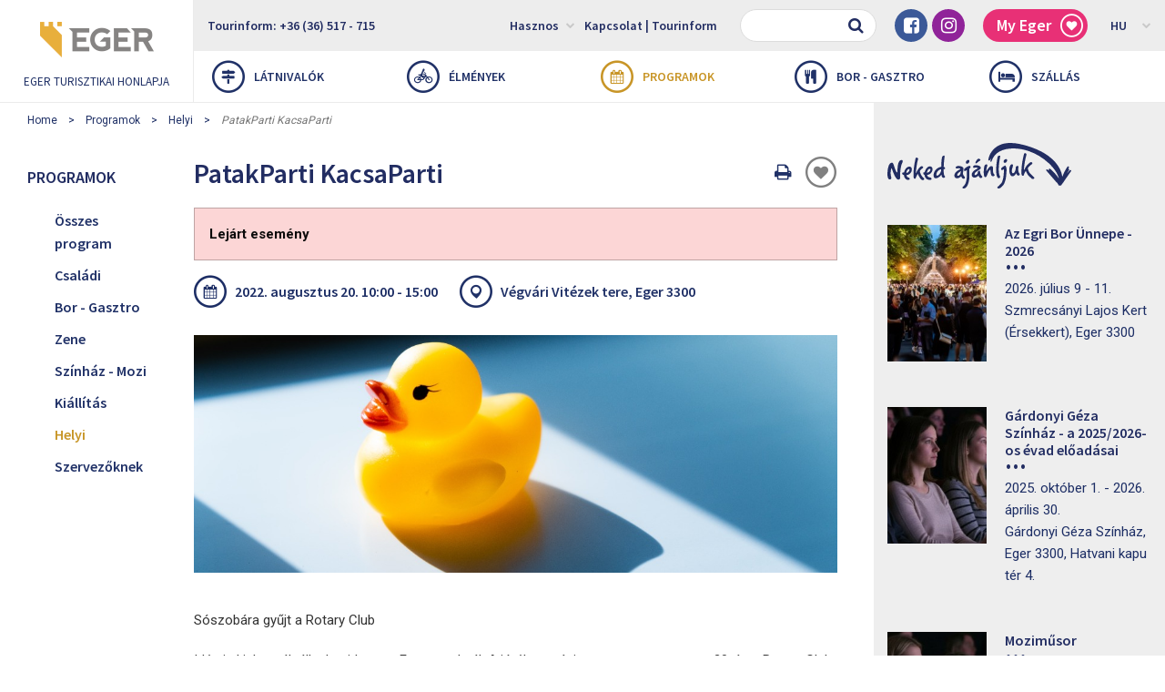

--- FILE ---
content_type: text/html; charset=UTF-8
request_url: https://visiteger.com/programok/helyi/patakparti-kacsaparti
body_size: 9847
content:
<!DOCTYPE html>
<html class="no-js" lang="hu">
    <head>
        
        <title>PatakParti KacsaParti</title>

         
            
            <script>(function(w,d,s,l,i){w[l]=w[l]||[];w[l].push({'gtm.start':
            new Date().getTime(),event:'gtm.js'});var f=d.getElementsByTagName(s)[0],
            j=d.createElement(s),dl=l!='dataLayer'?'&l='+l:'';j.async=true;j.src=
            'https://www.googletagmanager.com/gtm.js?id='+i+dl;f.parentNode.insertBefore(j,f);
            })(window,document,'script','dataLayer','GTM-THMGLGW');</script>
            

            <!-- Google tag (gtag.js) -->
            <script async src="https://www.googletagmanager.com/gtag/js?id=G-DYYPV7EHEG"></script>
            <script>
              window.dataLayer = window.dataLayer || [];
              function gtag(){dataLayer.push(arguments);}
              gtag('js', new Date());

              gtag('config', 'G-DYYPV7EHEG');
            </script>
        


        <meta charset="utf-8" />
        <meta name="description" content="Sószobára gyűjt a Rotary Club" />
        <meta http-equiv="x-ua-compatible" content="ie=edge">
        <meta name="viewport" content="width=device-width, initial-scale=1.0" />

        <meta property="og:locale" content="hu" />
        <meta property="og:type" content="website" />
        <meta property="og:title" content="PatakParti KacsaParti" />
        <meta property="og:description" content="Sószobára gyűjt a Rotary Club" />
        <meta property="og:url" content="http://visiteger.com/programok/helyi/patakparti-kacsaparti" />
        <meta property="og:site_name" content="Eger turisztikai honlapja" />
        <meta property="og:image" content="https://visiteger.com/uploads/1659702084s-tsuchiya-_WjhfEzRDak-unsplash.jpg" />
        <meta property="og:image:width" content="1070" />
        <meta property="og:image:height" content="397" />

                <link rel="amphtml" href="https://visiteger.com/gm/programok/helyi/patakparti-kacsaparti">
        
        <link rel="stylesheet" href="https://visiteger.com/css/foundation.min.css" />
        <link rel="stylesheet" href="https://visiteger.com/css/font-awesome.min.css" />
        <link rel="stylesheet" href="https://visiteger.com/css/owl.carousel.min.css" />
        <link rel="stylesheet" href="https://visiteger.com/css/lightbox.min.css" />
        <link rel="stylesheet" href="https://visiteger.com/css/datepicker.min.css" />
        <link rel="stylesheet" href="https://visiteger.com/css/style.min.css?v=12" />
                        <!--[if lt IE 9]>
                <script src="https://visiteger.com/js/vendor/html5shiv.min.js"></script>
        <![endif]-->

        <meta name="csrf-token" content="kA4tWnExvwn4vK54HED86LCZv60jS0YfiPLGPOiA" />
        <link rel="apple-touch-icon" sizes="180x180" href="https://visiteger.com/img/favicon/apple-touch-icon.png">
        <link rel="icon" type="image/png" sizes="32x32" href="https://visiteger.com/img/favicon/favicon-32x32.png">
        <link rel="icon" type="image/png" sizes="16x16" href="https://visiteger.com/img/favicon/favicon-16x16.png">
        

            </head>

    <body>

                    
            <noscript><iframe src="https://www.googletagmanager.com/ns.html?id=GTM-THMGLGW"
            height="0" width="0" style="display:none;visibility:hidden"></iframe></noscript>
            
        
                    <div id="fb-root"></div>
            <script>(function(d, s, id) {
              var js, fjs = d.getElementsByTagName(s)[0];
              if (d.getElementById(id)) return;
              js = d.createElement(s); js.id = id;
              js.src = "//connect.facebook.net/hu_HU/sdk.js#xfbml=1&version=v2.10";
              fjs.parentNode.insertBefore(js, fjs);
            }(document, 'script', 'facebook-jssdk'));</script>

            <header class="header">
                <div class="row expanded small-collapse">
                    <div class="small-4 columns hide-for-large">
                        <a href="#" class="mobile-nav-button"><i class="fa fa-bars"></i></a>
                        <a class="header-button" href="tel:+3636517715"><i class="fa fa-phone"></i></a>
                    </div>

                    <div class="large-2 small-4 columns logo-wrapper extended-column">
                       <a href="https://visiteger.com" class="logo">
                            <img src="https://visiteger.com/img/logo.png" alt="Logo" />
                            <span class="show-for-large">Eger turisztikai honlapja</span>
                        </a>
                    </div>

                    <div class="small-4 columns hide-for-large">
						                    </div>

                    <div class="large-10 columns show-for-large redacted-column">
                        <div class="topbar clearfix">
                            <div class="col navigation float-left">
                                <ul class="top-bar-menu clearfix">
                                    <li><a href="tel:+3636517715">Tourinform: +36 (36) 517 - 715</a></li>
                                </ul>
                            </div>

                            <div class="float-right">
                                <div class="col has-v-space">
                                    <form class="field-with-icon" action="https://visiteger.com/kereses" method="GET" >
                                        <input type="text" name='s' class="form-control" />
                                        <button type="submit" class="button"><i class="fa fa-search"></i></button>
                                    </form>
                                </div>

                                <div class="col has-v-space hide-for-large-only">
                                    <ul class="list-social">
                                        <li class="social-facebook"><a href="https://www.facebook.com/visitegerofficial/" target="_blank"><i class="fa fa-facebook-square"></i></a></li>
                                        <li class="social-instagram"><a href="https://www.instagram.com/visiteger" target="_blank"><i class="fa fa-instagram"></i></a></li>
                                    </ul>
                                </div>

                                <div class="col has-v-space">
                                    <a href="https://visiteger.com/my-eger" class="label-button bg-color-dark-red myegercntbg">My Eger <i class="icon-heart"></i> </a>
                                </div>

                                <div class="col navigation">
                                    <ul class="top-bar-lang clearfix"><li><a href="">HU<i class="fa fa-chevron-down"></i></a><ul></ul></li></ul>                                </div>
                            </div>

                            <div class="col navigation float-right">
                                <ul class="top-bar-menu clearfix">
                                    <li   ><a href="https://visiteger.com/hasznos">Hasznos <i class="fa fa-chevron-down"></i></a>
                                        <ul>
                                                                                                                                                <li><a href="https://visiteger.com/hasznos/hirlevel">Hírlevél</a></li>
                                                                                                                                                                                                <li><a href="https://visiteger.com/hasznos/eger-megkoezelitese">Eger megközelítése</a></li>
                                                                                                                                                                                                <li><a href="https://visiteger.com/hasznos/kozlekedes">Közlekedés</a></li>
                                                                                                                                                                                                <li><a href="https://visiteger.com/hasznos/kiadvanyok">Kiadványok, alkalmazások</a></li>
                                                                                                                                                                                                <li><a href="https://visiteger.com/hasznos/egeszseg">Egészség</a></li>
                                                                                                                                                                                                <li><a href="https://visiteger.com/hasznos/aktualis-hirek">Hírek</a></li>
                                                                                                                                                                                                <li><a href="https://visiteger.com/hasznos/tortenelem">Történelem</a></li>
                                                                                                                                                                                                <li><a href="https://visiteger.com/hasznos/filmek">Filmek</a></li>
                                                                                                                                                                                                <li><a href="https://visiteger.com/hasznos/egyesuletek">Egyesületek</a></li>
                                                                                                                                                                                                <li><a href="https://visiteger.com/hasznos/dualis-kepzes">Duális képzés</a></li>
                                                                                                                                                                                                <li><a href="https://visiteger.com/hasznos/megjelenesi-lehetoseg">Megjelenési lehetőség</a></li>
                                                                                                                                                                                                <li><a href="https://visiteger.com/hasznos/jogi-nyilatkozat">Jogi nyilatkozat</a></li>
                                                                                                                                    </ul>
                                    </li>

                                    <li   ><a href="https://visiteger.com/kapcsolat/tourinform">
                                        Kapcsolat | Tourinform
                                        </a>
                                    </li>
                                    <li class="widget-weather">
																				
                                    </li>
                                </ul>
                            </div>
                        </div>

                        <nav class="mainmenu">
                            <ul class="clearfix">
                                                                    <li   ><a href="https://visiteger.com/latnivalok"><i class="icon-route"></i> Látnivalók</a>
                                        <ul>
                                                                                                                                                <li><a href="https://visiteger.com/latnivalok/top-10-latnivalo">TOP 10 látnivaló Egerben</a></li>
                                                                                                                                                                                                <li><a href="https://visiteger.com/latnivalok/kuloenlegessegek-egerben">Különlegességek Egerben</a></li>
                                                                                                                                                                                                <li><a href="https://visiteger.com/latnivalok/eger-kornyeke">Eger környéke</a></li>
                                                                                                                                    </ul>
                                    </li>
                                                                    <li   ><a href="https://visiteger.com/elmenyek"><i class="icon-cycle"></i> Élmények</a>
                                        <ul>
                                                                                                                                                <li><a href="https://visiteger.com/elmenyek/furdozes">Fürdőzés</a></li>
                                                                                                                                                                                                <li><a href="https://visiteger.com/elmenyek/vasarlas-egerben">Vásárlás</a></li>
                                                                                                                                                                                                <li><a href="https://visiteger.com/elmenyek/aktiv-kikapcsolodas">Aktív kikapcsolódás</a></li>
                                                                                                                                                                                                <li><a href="https://visiteger.com/elmenyek/csaladi-elmenyek">Családi élmények</a></li>
                                                                                                                                                                                                <li><a href="https://visiteger.com/elmenyek/vallasi-emlekek">Vallási emlékek</a></li>
                                                                                                                                                                                                <li><a href="https://visiteger.com/elmenyek/idegenvezetes">Idegenvezetés</a></li>
                                                                                                                                                                                                <li><a href="https://visiteger.com/elmenyek/tippek-neked">Tippek Neked</a></li>
                                                                                                                                    </ul>
                                    </li>
                                                                    <li   class="active"  ><a href="https://visiteger.com/programok"><i class="icon-calendar"></i> Programok</a>
                                        <ul>
                                                                                                                                                <li><a href="https://visiteger.com/programok/csaladi">Családi</a></li>
                                                                                                                                                                                                <li><a href="https://visiteger.com/programok/bor-gasztro">Bor - Gasztro</a></li>
                                                                                                                                                                                                <li><a href="https://visiteger.com/programok/zene">Zene</a></li>
                                                                                                                                                                                                <li><a href="https://visiteger.com/programok/szinhaz">Színház - Mozi</a></li>
                                                                                                                                                                                                <li><a href="https://visiteger.com/programok/kiallitas">Kiállítás</a></li>
                                                                                                                                                                                                <li><a href="https://visiteger.com/programok/helyi">Helyi</a></li>
                                                                                                                                    </ul>
                                    </li>
                                                                    <li   ><a href="https://visiteger.com/bor-gasztro"><i class="icon-cutlery"></i> Bor - gasztro</a>
                                        <ul>
                                                                                                                                                <li><a href="https://visiteger.com/bor-gasztro/ettermek">Éttermek</a></li>
                                                                                                                                                                                                <li><a href="https://visiteger.com/bor-gasztro/borkostolas">Borkóstolás</a></li>
                                                                                                                                                                                                <li><a href="https://visiteger.com/bor-gasztro/kavezo-pekseg-cukraszda">Kávézó, pékség, cukrászda</a></li>
                                                                                                                                    </ul>
                                    </li>
                                                                    <li   ><a href="https://visiteger.com/szallas"><i class="icon-bed"></i> Szállás</a>
                                        <ul>
                                                                                                                                                <li><a href="https://visiteger.com/szallas/hotelek">Hotelek</a></li>
                                                                                                                                                                                                <li><a href="https://visiteger.com/szallas/panziok">Panziók</a></li>
                                                                                                                                                                                                <li><a href="https://visiteger.com/szallas/vendeghazak-apartmanok">Vendégházak - Apartmanok</a></li>
                                                                                                                                    </ul>
                                    </li>
                                                            </ul>
                        </nav>
                    </div>
                </div>
            </header>

            <div class="hide-for-large mobile-nav">
                <div class="mobile-nav-wrapper">
                    <a href="" class="mobile-nav-logo">
                        <img src="https://visiteger.com/img/logo.png" alt="Logo" />
                        <span>Eger turisztikai honlapja</span>
                    </a>

                    <!--<form class="field-with-icon">
                        <input type="text" class="form-control" />
                        <button type="submit" class="button"><i class="fa fa-search"></i></button>
                    </form>-->
                    <form class="field-with-icon" action="https://visiteger.com/kereses" method="GET" >
                        <input type="text" name='s' class="form-control" />
                        <button type="submit" class="button"><i class="fa fa-search"></i></button>
                    </form>

                    <div class="mobile-nav-menu"><ul class="mobile-lang-selector"><li><a  class="active"  href="https://visiteger.com/programok/helyi/patakparti-kacsaparti">HU</a></li></ul></div>
                    <div class="mobile-nav-menu">
                        <ul>
                                                            <li   ><a href="https://visiteger.com/latnivalok"><i class="icon-route nav-icon"></i>  Látnivalók</a> <i class="fa fa-chevron-right submenu-toggle"></i>
                                    <ul>
                                                                                    <li><a href="https://visiteger.com/latnivalok/top-10-latnivalo">TOP 10 látnivaló Egerben</a></li>
                                                                                    <li><a href="https://visiteger.com/latnivalok/kuloenlegessegek-egerben">Különlegességek Egerben</a></li>
                                                                                    <li><a href="https://visiteger.com/latnivalok/eger-kornyeke">Eger környéke</a></li>
                                                                            </ul>
                                </li>
                                                            <li   ><a href="https://visiteger.com/elmenyek"><i class="icon-cycle nav-icon"></i>  Élmények</a> <i class="fa fa-chevron-right submenu-toggle"></i>
                                    <ul>
                                                                                    <li><a href="https://visiteger.com/elmenyek/furdozes">Fürdőzés</a></li>
                                                                                    <li><a href="https://visiteger.com/elmenyek/vasarlas-egerben">Vásárlás</a></li>
                                                                                    <li><a href="https://visiteger.com/elmenyek/aktiv-kikapcsolodas">Aktív kikapcsolódás</a></li>
                                                                                    <li><a href="https://visiteger.com/elmenyek/csaladi-elmenyek">Családi élmények</a></li>
                                                                                    <li><a href="https://visiteger.com/elmenyek/vallasi-emlekek">Vallási emlékek</a></li>
                                                                                    <li><a href="https://visiteger.com/elmenyek/idegenvezetes">Idegenvezetés</a></li>
                                                                                    <li><a href="https://visiteger.com/elmenyek/tippek-neked">Tippek Neked</a></li>
                                                                            </ul>
                                </li>
                                                            <li   class="active"  ><a href="https://visiteger.com/programok"><i class="icon-calendar nav-icon"></i>  Programok</a> <i class="fa fa-chevron-right submenu-toggle"></i>
                                    <ul>
                                                                                    <li><a href="https://visiteger.com/programok/csaladi">Családi</a></li>
                                                                                    <li><a href="https://visiteger.com/programok/bor-gasztro">Bor - Gasztro</a></li>
                                                                                    <li><a href="https://visiteger.com/programok/zene">Zene</a></li>
                                                                                    <li><a href="https://visiteger.com/programok/szinhaz">Színház - Mozi</a></li>
                                                                                    <li><a href="https://visiteger.com/programok/kiallitas">Kiállítás</a></li>
                                                                                    <li><a href="https://visiteger.com/programok/helyi">Helyi</a></li>
                                                                            </ul>
                                </li>
                                                            <li   ><a href="https://visiteger.com/bor-gasztro"><i class="icon-cutlery nav-icon"></i>  Bor - gasztro</a> <i class="fa fa-chevron-right submenu-toggle"></i>
                                    <ul>
                                                                                    <li><a href="https://visiteger.com/bor-gasztro/ettermek">Éttermek</a></li>
                                                                                    <li><a href="https://visiteger.com/bor-gasztro/borkostolas">Borkóstolás</a></li>
                                                                                    <li><a href="https://visiteger.com/bor-gasztro/kavezo-pekseg-cukraszda">Kávézó, pékség, cukrászda</a></li>
                                                                            </ul>
                                </li>
                                                            <li   ><a href="https://visiteger.com/szallas"><i class="icon-bed nav-icon"></i>  Szállás</a> <i class="fa fa-chevron-right submenu-toggle"></i>
                                    <ul>
                                                                                    <li><a href="https://visiteger.com/szallas/hotelek">Hotelek</a></li>
                                                                                    <li><a href="https://visiteger.com/szallas/panziok">Panziók</a></li>
                                                                                    <li><a href="https://visiteger.com/szallas/vendeghazak-apartmanok">Vendégházak - Apartmanok</a></li>
                                                                            </ul>
                                </li>
                                                        <li><a href="https://visiteger.com/my-eger" class="color-dark-red myegercntsm"><i class="icon-heart nav-icon"></i> My Eger </a></li>
                        </ul>
                    </div>

                    <div class="mobile-nav-menu no-nav-icon">
                        <ul>
                            <li   ><a href="https://visiteger.com/hasznos">Hasznos <i class="fa fa-chevron-right submenu-toggle"></i></a>
                                <ul>
                                                                            <li><a href="https://visiteger.com/hasznos/hirlevel">Hírlevél</a></li>
                                                                            <li><a href="https://visiteger.com/hasznos/eger-megkoezelitese">Eger megközelítése</a></li>
                                                                            <li><a href="https://visiteger.com/hasznos/kozlekedes">Közlekedés</a></li>
                                                                            <li><a href="https://visiteger.com/hasznos/kiadvanyok">Kiadványok, alkalmazások</a></li>
                                                                            <li><a href="https://visiteger.com/hasznos/egeszseg">Egészség</a></li>
                                                                            <li><a href="https://visiteger.com/hasznos/aktualis-hirek">Hírek</a></li>
                                                                            <li><a href="https://visiteger.com/hasznos/tortenelem">Történelem</a></li>
                                                                            <li><a href="https://visiteger.com/hasznos/filmek">Filmek</a></li>
                                                                            <li><a href="https://visiteger.com/hasznos/egyesuletek">Egyesületek</a></li>
                                                                            <li><a href="https://visiteger.com/hasznos/dualis-kepzes">Duális képzés</a></li>
                                                                            <li><a href="https://visiteger.com/hasznos/megjelenesi-lehetoseg">Megjelenési lehetőség</a></li>
                                                                            <li><a href="https://visiteger.com/hasznos/jogi-nyilatkozat">Jogi nyilatkozat</a></li>
                                                                    </ul>
                            </li>

                            <li   >
                                <a href="https://visiteger.com/kapcsolat/tourinform">
                                    Kapcsolat | Tourinform
                                </a>
                            </li>
                        </ul>
                    </div>

                    <ul class="list-social">
                        <li class="social-facebook"><a href=""><i class="fa fa-facebook-square"></i></a></li>
                        <li class="social-instagram"><a href=""><i class="fa fa-instagram"></i></a></li>
                    </ul>
                </div>

                <div class="mobile-nav-layer"></div>
            </div>

            
<ul class="hide-for-small-only breadcrumbs">
                                                <li><a href="https://visiteger.com">Home</a></li>
                                    <li><a href="https://visiteger.com/programok">Programok</a></li>
                                    <li><a href="https://visiteger.com/programok/helyi">Helyi</a></li>
                                                    <li><span>PatakParti KacsaParti</span></li>
                                
                
</ul>
<section class="row expanded"id="contentsection">

	<div class="large-2 medium-4 columns extended-column nav-col">
    <div class="nav-col-menu">
        <h3 class="nav-col-title">
                            <span class="hide-for-small-only">Programok</span>
                <span class="show-for-small-only">Programok</span>
                <i class="show-for-small-only fa"></i>
                    </h3>

        <ul>
                                            <li  ><a href="https://visiteger.com/programok/osszes">Összes program</a></li>                                             <li   ><a href="https://visiteger.com/programok/csaladi" class="active">Családi</a></li>
                                            <li   ><a href="https://visiteger.com/programok/bor-gasztro" class="active">Bor - Gasztro</a></li>
                                            <li   ><a href="https://visiteger.com/programok/zene" class="active">Zene</a></li>
                                            <li   ><a href="https://visiteger.com/programok/szinhaz" class="active">Színház - Mozi</a></li>
                                            <li   ><a href="https://visiteger.com/programok/kiallitas" class="active">Kiállítás</a></li>
                                            <li   class="active"  ><a href="https://visiteger.com/programok/helyi" class="active">Helyi</a></li>
                                                            <li ><a href="https://visiteger.com/szervezoknek/create">Szervezőknek</a></li>
                                                        </ul>
    </div>
</div>	<section class="large-7 medium-8 columns redacted-column content-col">
		<div id="printable-area" class="printable-area">
        <div class="printable-header d-flex-for-print">
            <div class="left">
                <img src="https://visiteger.com/img/eger-logo.png" alt="" />
                <span>A te történeted</span>
            </div>

            <div class="center">visiteger.com</div>

            <div class="right">Eger Turisztikai Honlapja</div>
        </div>

        <div class="printable-body">
		<div class="row expanded small-collapse">
			<div class="medium-6 columns">
				<h1 class="content-col-title">PatakParti KacsaParti</h1>
			</div>

			<div class="medium-6 columns post-social-buttons hide-for-print">
				<ul>
					<li>

                        <div class="fb-like" data-href="http://visiteger.com/programok/helyi/patakparti-kacsaparti" data-layout="button_count" data-action="like" data-size="small" data-show-faces="false" data-share="true"></div>
					</li>
					<li>
						<a class="btn-print-page" href="#"><i class="i fa fa-print"></i><span class="sr-only">Oldal nyomtatáss</span></a>
					</li>
					<li>
                                            <form action="https://visiteger.com/like" method="POST" id="likeform" class="bottom-space-none">
                            <input type="hidden" name="_method" value="POST">
                            <input type="hidden" name="_token" value="kA4tWnExvwn4vK54HED86LCZv60jS0YfiPLGPOiA">
                            <button type="submit" data-id="4478" class="like-button"  data-color='grey'  style="color:grey"  title=" Mentsd el kedvenceidet a MyEger mappába és töltsd le őket pdf-ben, személyre szabott útitervként. "><i class="icon-heart"></i></button>
                        </form>
					</li>
				</ul>
			</div>
		</div>

				<div class="row expanded small-collapse">
			<div class="small-12 columns">
				<div class="alert callout">
                    <strong> Lejárt esemény</strong>
                </div>
			</div>
		</div>
		
            <ul class="post-info"> 
            
                                    <li>
                <i class="icon-calendar"></i>
                2022. augusztus 20. 10:00 - 15:00
            </li>
            
                        <li>
				                <a href="https://www.google.com/maps/search/?api=1&key=AIzaSyD8Fw4idSW671nWgRN8lVT-ozqa834wPZQ&query=47.9035086,20.37657249&center=47.9035086,20.37657249&zoom=12" target="_blank"><i class="icon-location"></i>
                Végvári Vitézek tere, Eger 3300</a>
            </li>
			
						            </ul>

        
                        <figure class="gallery-featured bottom-space-lg">
                            <a data-lightbox="gallery" href="https://visiteger.com/uploads/1659702084s-tsuchiya-_WjhfEzRDak-unsplash.jpg" title="PatakParti KacsaParti"><img src="https://visiteger.com/uploads/1659702084s-tsuchiya-_WjhfEzRDak-unsplash.jpg" alt="" /></a>
            </figure>

        
        
        
		
        
        
        

        

        
		<article class="entry bottom-space-md clearfix">

			<p>S&oacute;szob&aacute;ra gyűjt a Rotary Club</p>

<p>Id&eacute;n is kiskacs&aacute;k &aacute;llnak rajthoz az Eger-patakn&aacute;l. A j&oacute;t&eacute;konys&aacute;gi programot augusztus 20-&aacute;n a Rotary Club egri szervezete rendezi, akik ebben az &eacute;vben a Ney Ferenc Tag&oacute;voda eg&eacute;szs&eacute;gv&eacute;dő s&oacute;szob&aacute;j&aacute;ra gyűjtenek.</p>

<p>A felaj&aacute;nlott &ouml;sszegek&eacute;rt az adom&aacute;nyoz&oacute;k t&aacute;mogat&oacute;i jegyeket kapnak, rajtuk egy-egy kiskacsa sorsz&aacute;m&aacute;val, ezzel szerezhető meg a versenyben val&oacute; r&eacute;szv&eacute;telhez sz&uuml;ks&eacute;ges &uacute;sztat&aacute;si jog.</p>

<p>Egy jegy 500 forintba ker&uuml;l, de term&eacute;szetesen t&ouml;bbet is lehet v&aacute;s&aacute;rolni.</p>

<p>Sz&iacute;nes k&iacute;s&eacute;rőprogramok mellett az esem&eacute;ny f&eacute;nypontjak&eacute;nt a szervezők a s&aacute;rga kiskacs&aacute;kat az Eger patakon versenyeztetik meg.</p>

<p>Az &uacute;sz&oacute;verseny győztes kacs&aacute;inak gazd&aacute;i k&uuml;l&ouml;nf&eacute;le nyerem&eacute;nyben r&eacute;szes&uuml;lnek.</p>
		</article>


                            <div class="button-group  text-center hide-for-print">
                <a href="https://visiteger.com/uploads/1659702375296380942_425746492928021_4880978627366524280_n.jpg" target="_blank" class="button gold width-xlarge">Plakát <i class="fa fa-angle-down"></i></a>
            </div>
                
                            
                    <p class="text-center hide-for-print"><a href="https://rotaryeger.hu/kacsa.html" class="button blue" target="_blank">Hivatalos Honlap</a></p>
        
                   
			
            
            <p class="hide-for-print"><a href="https://www.google.com/maps/search/?api=1&key=AIzaSyD8Fw4idSW671nWgRN8lVT-ozqa834wPZQ&query=47.9035086,20.37657249&center=47.9035086,20.37657249&zoom=12" target="_blank">Megnyitás térképen</a></p>

                    
                    </div>

            
        <div class="printable-footer d-flex-for-print">
            <div class="left">
                <strong>www.visiteger.com</strong>
            </div>

            <div class="right">Eger Városi Turisztikai Közhasznú Nonprofit Kft. | 3300 Eger, Bajcsy-Zs.u.9. | +36 36 517 715, +36 20 378 0514 | e-mail: eger@tourinform.hu</div>
        </div>



        </div>

        
        
                    		<h3 class="article-title svg-title" style="background-image: url(https://visiteger.com/img/svg/ezekis.svg);">Ezek is érdekelhetnek</h3>
            
            <article class="bottom-space-lg">
                
                <div class="row expanded column gutter-border media-box-carousel-for-mobile">
                                                                                            <div class="large-4 medium-6 column ">
                            <article class="media-box enable-short-desc-media-box media-box-small box-bottom-text">
    <figure class="media-box-bg">
        <img src="https://visiteger.com/uploads/600x_1520236323termalfurdo.jpg" alt="" />
    </figure>

        <a href="https://visiteger.com/elmenyek/furdozes/termalfurdo" class="media-box-content">
       
         
        <div class="media-content-inner">
        
        
        <h3 class="media-title">
            
            Termálfürdő
        </h3>

                <div class="media-text">
                                    <p>Az ország egyik legszebb városi strandja, 3 bejárattal, 5 hektáros területtel, 13 medencével és ezernyi élménnyel.</p>
        </div>
        
         
        </div>
                </a>
    
        <div class="media-box-top">
        <div class="float-left">
                                </div>	

                           
        <form action="https://visiteger.com/like" method="POST" id="likeform" class="float-right">
            <input type="hidden" name="_method" value="POST">
            <input type="hidden" name="_token" value="kA4tWnExvwn4vK54HED86LCZv60jS0YfiPLGPOiA">
            <button type="submit" data-id="65" class="like-button" data-color='white'
                 
                title=" Mentsd el kedvenceidet a MyEger mappába és töltsd le őket pdf-ben, személyre szabott útitervként. 
                "> <i class="icon-heart"></i>
            </button>
        </form>                
            </div>
    
        <div class="media-box-bottom">
        Petőfi tér 2.
    </div>
    </article>                        </div>
                                                                                            <div class="large-4 medium-6 column ">
                            <article class="media-box enable-short-desc-media-box media-box-small box-bottom-text">
    <figure class="media-box-bg">
        <img src="https://visiteger.com/uploads/600x_1623069831szepasszonyvolgy0.jpg" alt="" />
    </figure>

        <a href="https://visiteger.com/latnivalok/top-10-latnivalo/szepasszonyvolgy" class="media-box-content">
       
         
        <div class="media-content-inner">
        
        
        <h3 class="media-title">
            
            Szépasszony-völgy
        </h3>

                <div class="media-text">
                                    <p>A borkóstolás első számú helyszíne Egerben.</p>
        </div>
        
         
        </div>
                </a>
    
        <div class="media-box-top">
        <div class="float-left">
                                </div>	

                           
        <form action="https://visiteger.com/like" method="POST" id="likeform" class="float-right">
            <input type="hidden" name="_method" value="POST">
            <input type="hidden" name="_token" value="kA4tWnExvwn4vK54HED86LCZv60jS0YfiPLGPOiA">
            <button type="submit" data-id="232" class="like-button" data-color='white'
                 
                title=" Mentsd el kedvenceidet a MyEger mappába és töltsd le őket pdf-ben, személyre szabott útitervként. 
                "> <i class="icon-heart"></i>
            </button>
        </form>                
            </div>
    
        <div class="media-box-bottom">
         
    </div>
    </article>                        </div>
                                                                                            <div class="large-4 medium-6 column ">
                            <article class="media-box enable-short-desc-media-box media-box-small box-bottom-text">
    <figure class="media-box-bg">
        <img src="https://visiteger.com/uploads/600x_1504010440egerszalok-sodomb-1.jpg" alt="" />
    </figure>

        <a href="https://visiteger.com/latnivalok/eger-kornyeke/egerszalok" class="media-box-content">
       
         
        <div class="media-content-inner">
        
        
        <h3 class="media-title">
            
            Egerszalók
        </h3>

                <div class="media-text">
                                    <p>Világhírű természeti képződmény a falu határában: 5 km távolságra Egertől.</p>
        </div>
        
         
        </div>
                </a>
    
        <div class="media-box-top">
        <div class="float-left">
                                </div>	

                           
        <form action="https://visiteger.com/like" method="POST" id="likeform" class="float-right">
            <input type="hidden" name="_method" value="POST">
            <input type="hidden" name="_token" value="kA4tWnExvwn4vK54HED86LCZv60jS0YfiPLGPOiA">
            <button type="submit" data-id="59" class="like-button" data-color='white'
                 
                title=" Mentsd el kedvenceidet a MyEger mappába és töltsd le őket pdf-ben, személyre szabott útitervként. 
                "> <i class="icon-heart"></i>
            </button>
        </form>                
            </div>
    
        <div class="media-box-bottom">
         
    </div>
    </article>                        </div>
                                                                                            <div class="large-4 medium-6 column ">
                            <article class="media-box enable-short-desc-media-box media-box-small box-bottom-text">
    <figure class="media-box-bg">
        <img src="https://visiteger.com/uploads/600x_1530604931torokfurdo.jpg" alt="" />
    </figure>

        <a href="https://visiteger.com/latnivalok/kuloenlegessegek-egerben/torok-furdo" class="media-box-content">
       
         
        <div class="media-content-inner">
        
        
        <h3 class="media-title">
            
            Török fürdő
        </h3>

                <div class="media-text">
                                    <p>Az egri Török fürdőben autentikus török hangulat, gyógyvíz, hammam masszázs és wellness szolgáltatások várják a látogatókat.</p>
        </div>
        
         
        </div>
                </a>
    
        <div class="media-box-top">
        <div class="float-left">
                                </div>	

                           
        <form action="https://visiteger.com/like" method="POST" id="likeform" class="float-right">
            <input type="hidden" name="_method" value="POST">
            <input type="hidden" name="_token" value="kA4tWnExvwn4vK54HED86LCZv60jS0YfiPLGPOiA">
            <button type="submit" data-id="40" class="like-button" data-color='white'
                 
                title=" Mentsd el kedvenceidet a MyEger mappába és töltsd le őket pdf-ben, személyre szabott útitervként. 
                "> <i class="icon-heart"></i>
            </button>
        </form>                
            </div>
    
        <div class="media-box-bottom">
        Fürdő utca 3.
    </div>
    </article>                        </div>
                                                                                            <div class="large-4 medium-6 column ">
                            <article class="media-box enable-short-desc-media-box media-box-small box-bottom-text">
    <figure class="media-box-bg">
        <img src="https://visiteger.com/uploads/600x_1683449464szilvasvarad.jpg" alt="" />
    </figure>

        <a href="https://visiteger.com/latnivalok/eger-kornyeke/szilvasvarad" class="media-box-content">
       
         
        <div class="media-content-inner">
        
        
        <h3 class="media-title">
            
            Szilvásvárad
        </h3>

                <div class="media-text">
                                    <p>Páratlan szépségű természeti adottságok: 20 km távolságra Egertől.</p>
        </div>
        
         
        </div>
                </a>
    
        <div class="media-box-top">
        <div class="float-left">
                                </div>	

                           
        <form action="https://visiteger.com/like" method="POST" id="likeform" class="float-right">
            <input type="hidden" name="_method" value="POST">
            <input type="hidden" name="_token" value="kA4tWnExvwn4vK54HED86LCZv60jS0YfiPLGPOiA">
            <button type="submit" data-id="269" class="like-button" data-color='white'
                 
                title=" Mentsd el kedvenceidet a MyEger mappába és töltsd le őket pdf-ben, személyre szabott útitervként. 
                "> <i class="icon-heart"></i>
            </button>
        </form>                
            </div>
    
        <div class="media-box-bottom">
         
    </div>
    </article>                        </div>
                                                                                            <div class="large-4 medium-6 column end">
                            <article class="media-box enable-short-desc-media-box media-box-small box-bottom-text">
    <figure class="media-box-bg">
        <img src="https://visiteger.com/uploads/600x_1623413254DSC_9172.jpg" alt="" />
    </figure>

        <a href="https://visiteger.com/latnivalok/top-10-latnivalo/egri-var" class="media-box-content">
       
         
        <div class="media-content-inner">
        
        
        <h3 class="media-title">
            
            Egri vár
        </h3>

                <div class="media-text">
                                    <p>Az Egri vár Magyarország egyik legnépszerűbb múzeuma és Eger fő szimbóluma.</p>
        </div>
        
         
        </div>
                </a>
    
        <div class="media-box-top">
        <div class="float-left">
                                </div>	

                           
        <form action="https://visiteger.com/like" method="POST" id="likeform" class="float-right">
            <input type="hidden" name="_method" value="POST">
            <input type="hidden" name="_token" value="kA4tWnExvwn4vK54HED86LCZv60jS0YfiPLGPOiA">
            <button type="submit" data-id="1497" class="like-button" data-color='white'
                 
                title=" Mentsd el kedvenceidet a MyEger mappába és töltsd le őket pdf-ben, személyre szabott útitervként. 
                "> <i class="icon-heart"></i>
            </button>
        </form>                
            </div>
    
        <div class="media-box-bottom">
        Vár 1.
    </div>
    </article>                        </div>
                                    </div>
                            </article>
        
        	</section>

            <aside class="large-3 medium-8 columns sidebar-col">
            		<h3 class="article-title svg-title" style="background-image: url(https://visiteger.com/img/svg/nekedajanljuk.svg);">Neked ajánljuk</h3>
            
            <div class="media-box-carousel-for-mobile simple-post-boxes">
                          
                        <a class="row simple-post-box gutter-medium xoffer  " href="https://visiteger.com/programok/bor-gasztro/az-egri-bor-unnepe-2026">        
                
                <div class="medium-5 columns">
                    <figure class="post-box-small-pic offer-box-small-pic"><img src="https://visiteger.com/uploads/600x_1764850551egriborunnepe.jpg" alt="egriborunnepe.jpg" /></figure>
                </div>

                <div class="medium-7 columns">
					
                    <h4 class="simple-post-box-title">Az Egri Bor Ünnepe - 2026</h4>

                    <p class="simple-post-box-time">2026. július 9 - 11.  </p>

                    <p>Szmrecsányi Lajos Kert (Érsekkert), Eger 3300</p>
                </div>
                        </a>
              
                      
                        <a class="row simple-post-box gutter-medium xoffer  " href="https://visiteger.com/programok/szinhaz/gardonyi-geza-szinhaz-2025-2026">        
                
                <div class="medium-5 columns">
                    <figure class="post-box-small-pic offer-box-small-pic"><img src="https://visiteger.com/uploads/600x_1761669259visiteger_thumb.jpg" alt="visiteger_thumb.jpg" /></figure>
                </div>

                <div class="medium-7 columns">
					
                    <h4 class="simple-post-box-title">Gárdonyi Géza Színház - a 2025/2026-os évad előadásai</h4>

                    <p class="simple-post-box-time">2025. október 1.  - 2026. április 30.  </p>

                    <p>Gárdonyi Géza Színház, Eger 3300, Hatvani kapu tér 4.</p>
                </div>
                        </a>
              
                      
                        <a class="row simple-post-box gutter-medium xoffer  " href="https://visiteger.com/programok/szinhaz/mozimusor">        
                
                <div class="medium-5 columns">
                    <figure class="post-box-small-pic offer-box-small-pic"><img src="https://visiteger.com/uploads/600x_1763739165visiteger_thumb.jpg" alt="visiteger_thumb.jpg" /></figure>
                </div>

                <div class="medium-7 columns">
					
                    <h4 class="simple-post-box-title">Moziműsor</h4>

                    <p class="simple-post-box-time">2026 </p>

                    <p>Cinema Agria, Eger 3300, Törvényház utca 4.</p>
                </div>
                        </a>
              
                      
                        <a class="row simple-post-box gutter-medium xoffer  " href="https://visiteger.com/programok/kiallitas/magyar-emlekek-romai-temploma-kiallitas">        
                
                <div class="medium-5 columns">
                    <figure class="post-box-small-pic offer-box-small-pic"><img src="https://visiteger.com/uploads/600x_1759848763visiteger_thumb.jpg" alt="visiteger_thumb.jpg" /></figure>
                </div>

                <div class="medium-7 columns">
					
                    <h4 class="simple-post-box-title">Magyar emlékek római temploma - kiállítás</h4>

                    <p class="simple-post-box-time">2025. október 16.  - 2026. február 28.  </p>

                    <p>Egri Érseki Palota Turisztikai és Látogatóközpont, Eger 3300, Széchenyi István utca 3.</p>
                </div>
                        </a>
              
                      
                        <a class="row simple-post-box gutter-medium xoffer  " href="https://visiteger.com/programok/zene/pannon-ciganyzenekar-2026">        
                
                <div class="medium-5 columns">
                    <figure class="post-box-small-pic offer-box-small-pic"><img src="https://visiteger.com/uploads/600x_1763046024visiteger_thumb.jpg" alt="visiteger_thumb.jpg" /></figure>
                </div>

                <div class="medium-7 columns">
					
                    <h4 class="simple-post-box-title">Pannon Cigányzenekar koncert</h4>

                    <p class="simple-post-box-time">2026. február 15. 16:00 </p>

                    <p>Gárdonyi Géza Színház, Eger 3300, Hatvani kapu tér 4.</p>
                </div>
                        </a>
              
                      
                        <a class="row simple-post-box gutter-medium xoffer  " href="https://visiteger.com/programok/zene/made-in-hungaria-2026">        
                
                <div class="medium-5 columns">
                    <figure class="post-box-small-pic offer-box-small-pic"><img src="https://visiteger.com/uploads/600x_1761727924visiteger_thumb.jpg" alt="visiteger_thumb.jpg" /></figure>
                </div>

                <div class="medium-7 columns">
					
                    <h4 class="simple-post-box-title">Made in Hungária - musical</h4>

                    <p class="simple-post-box-time">2026. július 3. 20:30 </p>

                    <p>Márai Központ, Eger 3300, Szépasszony-völgy 35.</p>
                </div>
                        </a>
              
                        </div>


                    </aside>
    
</section>

            <footer class="footer">
                <div class="row expanded">
                    <div class="large-3 columns text-center-for-middle">
                        <div class="footer-info">
                            <a href="https://visiteger.com" class="footer-logo"><img src="https://visiteger.com/img/logo.png" alt="Logo" /></a>

                            <h3 class="footer-logo-text">Eger Városi Turisztikai Közhasznú Nonprofit Kft.</h3>

                            <p>3300 Eger, Bajcsy-Zs.u.9.<br />
                            +36 36 517 715, +36 20 378 0514<br />
                            e-mail: eger@tourinform.hu</p>

                            <p class="bottom-space-xl"><a href="mailto:eger@tourinform.hu" class="button blue">Írj nekünk!</a></p>

                            <h5 class="component-title">Megosztás</h5>

                            <ul class="list-social bottom-space-xl">
                                    <li class="social-facebook"><a href="https://www.facebook.com/visitegerofficial/" target="_blank"><i class="fa fa-facebook-square"></i></a></li>
                                    <li class="social-instagram"><a href="https://www.instagram.com/visiteger" target="_blank"><i class="fa fa-instagram"></i></a></li>
                            </ul>
							
							<img src="https://visiteger.com/img/TA_nyertes_piros.png"/>
							
                            							
                                <img src="https://visiteger.com/img/MTU_kiemelt_partner_logo_HUN.png"/>
                                                        
                        </div>
                    </div>

                    <div class="large-9 columns footer-content bottom-space-lg text-center-for-small">
                        <div class="row footer-list-row">
                                                                                            <div class="medium-3 columns end ">
                                    <h4 class="footer-list-title"><a href="https://visiteger.com/latnivalok">Látnivalók</a></h4>
                                    <ul class="hide-for-small-only no-bullet">
                                                                                    <li><a href="https://visiteger.com/latnivalok/top-10-latnivalo">TOP 10 látnivaló Egerben</a></li>
                                                                                    <li><a href="https://visiteger.com/latnivalok/kuloenlegessegek-egerben">Különlegességek Egerben</a></li>
                                                                                    <li><a href="https://visiteger.com/latnivalok/eger-kornyeke">Eger környéke</a></li>
                                                                            </ul>
                                </div>
                                                                                            <div class="medium-3 columns end ">
                                    <h4 class="footer-list-title"><a href="https://visiteger.com/elmenyek">Élmények</a></h4>
                                    <ul class="hide-for-small-only no-bullet">
                                                                                    <li><a href="https://visiteger.com/elmenyek/furdozes">Fürdőzés</a></li>
                                                                                    <li><a href="https://visiteger.com/elmenyek/vasarlas-egerben">Vásárlás</a></li>
                                                                                    <li><a href="https://visiteger.com/elmenyek/aktiv-kikapcsolodas">Aktív kikapcsolódás</a></li>
                                                                                    <li><a href="https://visiteger.com/elmenyek/csaladi-elmenyek">Családi élmények</a></li>
                                                                                    <li><a href="https://visiteger.com/elmenyek/vallasi-emlekek">Vallási emlékek</a></li>
                                                                                    <li><a href="https://visiteger.com/elmenyek/idegenvezetes">Idegenvezetés</a></li>
                                                                                    <li><a href="https://visiteger.com/elmenyek/tippek-neked">Tippek Neked</a></li>
                                                                            </ul>
                                </div>
                                                                                            <div class="medium-3 columns end ">
                                    <h4 class="footer-list-title"><a href="https://visiteger.com/programok">Programok</a></h4>
                                    <ul class="hide-for-small-only no-bullet">
                                                                                    <li><a href="https://visiteger.com/programok/csaladi">Családi</a></li>
                                                                                    <li><a href="https://visiteger.com/programok/bor-gasztro">Bor - Gasztro</a></li>
                                                                                    <li><a href="https://visiteger.com/programok/zene">Zene</a></li>
                                                                                    <li><a href="https://visiteger.com/programok/szinhaz">Színház - Mozi</a></li>
                                                                                    <li><a href="https://visiteger.com/programok/kiallitas">Kiállítás</a></li>
                                                                                    <li><a href="https://visiteger.com/programok/helyi">Helyi</a></li>
                                                                            </ul>
                                </div>
                                                                                            <div class="medium-3 columns end ">
                                    <h4 class="footer-list-title"><a href="https://visiteger.com/bor-gasztro">Bor - gasztro</a></h4>
                                    <ul class="hide-for-small-only no-bullet">
                                                                                    <li><a href="https://visiteger.com/bor-gasztro/ettermek">Éttermek</a></li>
                                                                                    <li><a href="https://visiteger.com/bor-gasztro/borkostolas">Borkóstolás</a></li>
                                                                                    <li><a href="https://visiteger.com/bor-gasztro/kavezo-pekseg-cukraszda">Kávézó, pékség, cukrászda</a></li>
                                                                            </ul>
                                </div>
                                                        
                        </div>

                        <div class="row">   
                            
                            <div class="medium-3 columns">
                                <h4 class="footer-list-title"><a href="https://visiteger.com/szallas">Szállás</a></h4>
                                <ul class="hide-for-small-only no-bullet">
                                                                            <li><a href="https://visiteger.com/szallas/hotelek">Hotelek</a></li>
                                                                            <li><a href="https://visiteger.com/szallas/panziok">Panziók</a></li>
                                                                            <li><a href="https://visiteger.com/szallas/vendeghazak-apartmanok">Vendégházak - Apartmanok</a></li>
                                                                    </ul>
                            </div>
                             
                            
                            <div class="medium-3 columns">
                                <h4 class="footer-list-title"><a href="https://visiteger.com/hasznos">Hasznos</a></h4>
                                <ul class="hide-for-small-only no-bullet">
                                                                            <li><a href="https://visiteger.com/hasznos/hirlevel">Hírlevél</a></li>
                                                                            <li><a href="https://visiteger.com/hasznos/eger-megkoezelitese">Eger megközelítése</a></li>
                                                                            <li><a href="https://visiteger.com/hasznos/kozlekedes">Közlekedés</a></li>
                                                                            <li><a href="https://visiteger.com/hasznos/kiadvanyok">Kiadványok, alkalmazások</a></li>
                                                                            <li><a href="https://visiteger.com/hasznos/egeszseg">Egészség</a></li>
                                                                            <li><a href="https://visiteger.com/hasznos/aktualis-hirek">Hírek</a></li>
                                                                            <li><a href="https://visiteger.com/hasznos/tortenelem">Történelem</a></li>
                                                                            <li><a href="https://visiteger.com/hasznos/filmek">Filmek</a></li>
                                                                            <li><a href="https://visiteger.com/hasznos/egyesuletek">Egyesületek</a></li>
                                                                            <li><a href="https://visiteger.com/hasznos/dualis-kepzes">Duális képzés</a></li>
                                                                            <li><a href="https://visiteger.com/hasznos/megjelenesi-lehetoseg">Megjelenési lehetőség</a></li>
                                                                            <li><a href="https://visiteger.com/hasznos/jogi-nyilatkozat">Jogi nyilatkozat</a></li>
                                                                    </ul>
                            </div>

                            
                            <div class="medium-2 columns end">
                                <h4 class="footer-list-title"><a href="https://visiteger.com/kapcsolat/tourinform">Kapcsolat | Tourinform</a></h4>
                            </div>
                        </div>
                    </div>

                                    </div>

                <div class="copyright clearfix">
                    <div class="float-left">
                        <ul>
                            <li>All rights reserved</li>
                            <li>2026</li>
                            <li>Eger Város Turisztikai Közhasznú Nonprofit Kft.</li>
                            <li>Site Map: Karcz Annamária, Tartalomterv: Sarusi-Kis Ádám</li>
                        </ul>
                    </div>

                    <div class="float-right">
    <a href="https://www.hrenko.hu/" target="_blank">Developed by <img src="https://visiteger.com/img/hrenko-logo.svg" alt="Hrenko" style="margin-top: -7px;"/></a>
                    </div>
                </div>

                

            </footer>

            
            <script src="https://visiteger.com/js/vendor/jquery.min.js?v=2"></script>
            <script src="https://visiteger.com/js/foundation.min.js"></script>
            <script src="https://visiteger.com/js/vendor/what-input.min.js"></script>
            <script src="https://visiteger.com/js/vendor/owl.carousel.min.js"></script>
            <script src="https://visiteger.com/js/vendor/lightbox.min.js"></script>
            <script src="https://visiteger.com/js/vendor/datepicker.min.js"></script>
            <script src="https://visiteger.com/js/vendor/imagesloaded.pkgd.min.js"></script>
            <script src="https://visiteger.com/js/vendor/masonry.pkgd.min.js"></script>

            <script src="https://visiteger.com/js/script.min.js?v=9"></script>

            

            <script>
/*        $(document).ready(function(){
            var pageSize = $(".endofpage").position();
            $('.xoffer').each(function(index, obj){
                console.log(obj);
                x = $(obj).position();
                if (pageSize.top - 150 < x.top){
                    $(obj).remove();
                }
                $('.sidebar-col').height(pageSize.top);
            });
        });*/
    </script>    
    <script type='text/javascript' src='https://www.bing.com/api/maps/mapcontrol?callback=GetMap' async defer></script>
    <script type='text/javascript'>
        function GetMap() {

            var map = new Microsoft.Maps.Map('#bing_map', {
                credentials: 'AjayAsi_HYmjzTt8YzTUkSy6H7UwHo9ae2kQLKK-_v5H77qsnnVg-GRMRYdL6fMC',
                center: new Microsoft.Maps.Location(47.9035086,20.37657249),
                zoom: 16,
                showMapTypeSelector: false,
            });

            var center = map.getCenter();

            //Create custom Pushpin
            var pin = new Microsoft.Maps.Pushpin(center, {
                title: 'PatakParti KacsaParti',
                subTitle: '',
                //text: '1'
            });

            //Add the pushpin to the map
            map.entities.push(pin);

            //var more_gps_coords = '[]';

        }


        $(document).ready(function(){
            lightbox.option({
                'albumLabel': "%1/%2",
             });
        });

    </script>
        </body>
</html>


--- FILE ---
content_type: text/css
request_url: https://visiteger.com/css/egerfont.css
body_size: 283
content:
@font-face {
  font-family: 'egerfont';
  src:  url('../fonts/egerfont.eot?8y2a5l');
  src:  url('../fonts/egerfont.eot?8y2a5l#iefix') format('embedded-opentype'),
    url('../fonts/egerfont.ttf?8y2a5l') format('truetype'),
    url('../fonts/egerfont.woff?8y2a5l') format('woff'),
    url('../fonts/egerfont.svg?8y2a5l#egerfont') format('svg');
  font-weight: normal;
  font-style: normal;
}

[class^="icon-"], [class*=" icon-"] {
  /* use !important to prevent issues with browser extensions that change fonts */
  font-family: 'egerfont' !important;
  speak: none;
  font-style: normal;
  font-weight: normal;
  font-variant: normal;
  text-transform: none;
  line-height: 1;

  /* Better Font Rendering =========== */
  -webkit-font-smoothing: antialiased;
  -moz-osx-font-smoothing: grayscale;
}

.icon-bag:before {
  content: "\e900";
}
.icon-bed:before {
  content: "\e901";
}
.icon-calendar:before {
  content: "\e902";
}
.icon-camera:before {
  content: "\e903";
}
.icon-cutlery:before {
  content: "\e904";
}
.icon-cycle:before {
  content: "\e905";
}
.icon-heart:before {
  content: "\e906";
}
.icon-location:before {
  content: "\e907";
}
.icon-photo:before {
  content: "\e908";
}
.icon-route:before {
  content: "\e909";
}
.icon-signpost:before {
  content: "\e90a";
}
